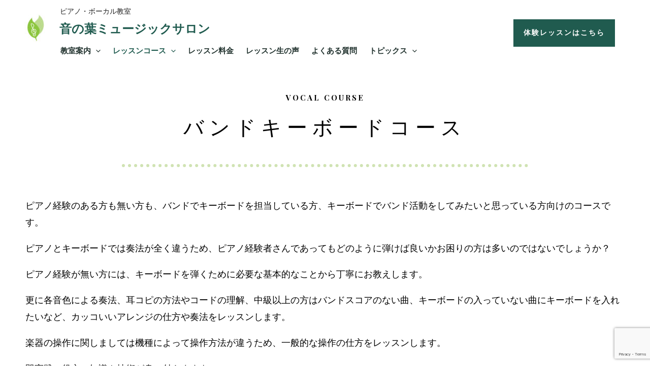

--- FILE ---
content_type: text/html; charset=utf-8
request_url: https://www.google.com/recaptcha/api2/anchor?ar=1&k=6Lffr1QmAAAAAN1ifpfVX7DFW77LYhA_mN66LAQH&co=aHR0cHM6Ly9vdG9ub2hhLW11c2ljc2Fsb24uY29tOjQ0Mw..&hl=en&v=N67nZn4AqZkNcbeMu4prBgzg&size=invisible&anchor-ms=20000&execute-ms=30000&cb=fj1q8fhrpyu0
body_size: 48968
content:
<!DOCTYPE HTML><html dir="ltr" lang="en"><head><meta http-equiv="Content-Type" content="text/html; charset=UTF-8">
<meta http-equiv="X-UA-Compatible" content="IE=edge">
<title>reCAPTCHA</title>
<style type="text/css">
/* cyrillic-ext */
@font-face {
  font-family: 'Roboto';
  font-style: normal;
  font-weight: 400;
  font-stretch: 100%;
  src: url(//fonts.gstatic.com/s/roboto/v48/KFO7CnqEu92Fr1ME7kSn66aGLdTylUAMa3GUBHMdazTgWw.woff2) format('woff2');
  unicode-range: U+0460-052F, U+1C80-1C8A, U+20B4, U+2DE0-2DFF, U+A640-A69F, U+FE2E-FE2F;
}
/* cyrillic */
@font-face {
  font-family: 'Roboto';
  font-style: normal;
  font-weight: 400;
  font-stretch: 100%;
  src: url(//fonts.gstatic.com/s/roboto/v48/KFO7CnqEu92Fr1ME7kSn66aGLdTylUAMa3iUBHMdazTgWw.woff2) format('woff2');
  unicode-range: U+0301, U+0400-045F, U+0490-0491, U+04B0-04B1, U+2116;
}
/* greek-ext */
@font-face {
  font-family: 'Roboto';
  font-style: normal;
  font-weight: 400;
  font-stretch: 100%;
  src: url(//fonts.gstatic.com/s/roboto/v48/KFO7CnqEu92Fr1ME7kSn66aGLdTylUAMa3CUBHMdazTgWw.woff2) format('woff2');
  unicode-range: U+1F00-1FFF;
}
/* greek */
@font-face {
  font-family: 'Roboto';
  font-style: normal;
  font-weight: 400;
  font-stretch: 100%;
  src: url(//fonts.gstatic.com/s/roboto/v48/KFO7CnqEu92Fr1ME7kSn66aGLdTylUAMa3-UBHMdazTgWw.woff2) format('woff2');
  unicode-range: U+0370-0377, U+037A-037F, U+0384-038A, U+038C, U+038E-03A1, U+03A3-03FF;
}
/* math */
@font-face {
  font-family: 'Roboto';
  font-style: normal;
  font-weight: 400;
  font-stretch: 100%;
  src: url(//fonts.gstatic.com/s/roboto/v48/KFO7CnqEu92Fr1ME7kSn66aGLdTylUAMawCUBHMdazTgWw.woff2) format('woff2');
  unicode-range: U+0302-0303, U+0305, U+0307-0308, U+0310, U+0312, U+0315, U+031A, U+0326-0327, U+032C, U+032F-0330, U+0332-0333, U+0338, U+033A, U+0346, U+034D, U+0391-03A1, U+03A3-03A9, U+03B1-03C9, U+03D1, U+03D5-03D6, U+03F0-03F1, U+03F4-03F5, U+2016-2017, U+2034-2038, U+203C, U+2040, U+2043, U+2047, U+2050, U+2057, U+205F, U+2070-2071, U+2074-208E, U+2090-209C, U+20D0-20DC, U+20E1, U+20E5-20EF, U+2100-2112, U+2114-2115, U+2117-2121, U+2123-214F, U+2190, U+2192, U+2194-21AE, U+21B0-21E5, U+21F1-21F2, U+21F4-2211, U+2213-2214, U+2216-22FF, U+2308-230B, U+2310, U+2319, U+231C-2321, U+2336-237A, U+237C, U+2395, U+239B-23B7, U+23D0, U+23DC-23E1, U+2474-2475, U+25AF, U+25B3, U+25B7, U+25BD, U+25C1, U+25CA, U+25CC, U+25FB, U+266D-266F, U+27C0-27FF, U+2900-2AFF, U+2B0E-2B11, U+2B30-2B4C, U+2BFE, U+3030, U+FF5B, U+FF5D, U+1D400-1D7FF, U+1EE00-1EEFF;
}
/* symbols */
@font-face {
  font-family: 'Roboto';
  font-style: normal;
  font-weight: 400;
  font-stretch: 100%;
  src: url(//fonts.gstatic.com/s/roboto/v48/KFO7CnqEu92Fr1ME7kSn66aGLdTylUAMaxKUBHMdazTgWw.woff2) format('woff2');
  unicode-range: U+0001-000C, U+000E-001F, U+007F-009F, U+20DD-20E0, U+20E2-20E4, U+2150-218F, U+2190, U+2192, U+2194-2199, U+21AF, U+21E6-21F0, U+21F3, U+2218-2219, U+2299, U+22C4-22C6, U+2300-243F, U+2440-244A, U+2460-24FF, U+25A0-27BF, U+2800-28FF, U+2921-2922, U+2981, U+29BF, U+29EB, U+2B00-2BFF, U+4DC0-4DFF, U+FFF9-FFFB, U+10140-1018E, U+10190-1019C, U+101A0, U+101D0-101FD, U+102E0-102FB, U+10E60-10E7E, U+1D2C0-1D2D3, U+1D2E0-1D37F, U+1F000-1F0FF, U+1F100-1F1AD, U+1F1E6-1F1FF, U+1F30D-1F30F, U+1F315, U+1F31C, U+1F31E, U+1F320-1F32C, U+1F336, U+1F378, U+1F37D, U+1F382, U+1F393-1F39F, U+1F3A7-1F3A8, U+1F3AC-1F3AF, U+1F3C2, U+1F3C4-1F3C6, U+1F3CA-1F3CE, U+1F3D4-1F3E0, U+1F3ED, U+1F3F1-1F3F3, U+1F3F5-1F3F7, U+1F408, U+1F415, U+1F41F, U+1F426, U+1F43F, U+1F441-1F442, U+1F444, U+1F446-1F449, U+1F44C-1F44E, U+1F453, U+1F46A, U+1F47D, U+1F4A3, U+1F4B0, U+1F4B3, U+1F4B9, U+1F4BB, U+1F4BF, U+1F4C8-1F4CB, U+1F4D6, U+1F4DA, U+1F4DF, U+1F4E3-1F4E6, U+1F4EA-1F4ED, U+1F4F7, U+1F4F9-1F4FB, U+1F4FD-1F4FE, U+1F503, U+1F507-1F50B, U+1F50D, U+1F512-1F513, U+1F53E-1F54A, U+1F54F-1F5FA, U+1F610, U+1F650-1F67F, U+1F687, U+1F68D, U+1F691, U+1F694, U+1F698, U+1F6AD, U+1F6B2, U+1F6B9-1F6BA, U+1F6BC, U+1F6C6-1F6CF, U+1F6D3-1F6D7, U+1F6E0-1F6EA, U+1F6F0-1F6F3, U+1F6F7-1F6FC, U+1F700-1F7FF, U+1F800-1F80B, U+1F810-1F847, U+1F850-1F859, U+1F860-1F887, U+1F890-1F8AD, U+1F8B0-1F8BB, U+1F8C0-1F8C1, U+1F900-1F90B, U+1F93B, U+1F946, U+1F984, U+1F996, U+1F9E9, U+1FA00-1FA6F, U+1FA70-1FA7C, U+1FA80-1FA89, U+1FA8F-1FAC6, U+1FACE-1FADC, U+1FADF-1FAE9, U+1FAF0-1FAF8, U+1FB00-1FBFF;
}
/* vietnamese */
@font-face {
  font-family: 'Roboto';
  font-style: normal;
  font-weight: 400;
  font-stretch: 100%;
  src: url(//fonts.gstatic.com/s/roboto/v48/KFO7CnqEu92Fr1ME7kSn66aGLdTylUAMa3OUBHMdazTgWw.woff2) format('woff2');
  unicode-range: U+0102-0103, U+0110-0111, U+0128-0129, U+0168-0169, U+01A0-01A1, U+01AF-01B0, U+0300-0301, U+0303-0304, U+0308-0309, U+0323, U+0329, U+1EA0-1EF9, U+20AB;
}
/* latin-ext */
@font-face {
  font-family: 'Roboto';
  font-style: normal;
  font-weight: 400;
  font-stretch: 100%;
  src: url(//fonts.gstatic.com/s/roboto/v48/KFO7CnqEu92Fr1ME7kSn66aGLdTylUAMa3KUBHMdazTgWw.woff2) format('woff2');
  unicode-range: U+0100-02BA, U+02BD-02C5, U+02C7-02CC, U+02CE-02D7, U+02DD-02FF, U+0304, U+0308, U+0329, U+1D00-1DBF, U+1E00-1E9F, U+1EF2-1EFF, U+2020, U+20A0-20AB, U+20AD-20C0, U+2113, U+2C60-2C7F, U+A720-A7FF;
}
/* latin */
@font-face {
  font-family: 'Roboto';
  font-style: normal;
  font-weight: 400;
  font-stretch: 100%;
  src: url(//fonts.gstatic.com/s/roboto/v48/KFO7CnqEu92Fr1ME7kSn66aGLdTylUAMa3yUBHMdazQ.woff2) format('woff2');
  unicode-range: U+0000-00FF, U+0131, U+0152-0153, U+02BB-02BC, U+02C6, U+02DA, U+02DC, U+0304, U+0308, U+0329, U+2000-206F, U+20AC, U+2122, U+2191, U+2193, U+2212, U+2215, U+FEFF, U+FFFD;
}
/* cyrillic-ext */
@font-face {
  font-family: 'Roboto';
  font-style: normal;
  font-weight: 500;
  font-stretch: 100%;
  src: url(//fonts.gstatic.com/s/roboto/v48/KFO7CnqEu92Fr1ME7kSn66aGLdTylUAMa3GUBHMdazTgWw.woff2) format('woff2');
  unicode-range: U+0460-052F, U+1C80-1C8A, U+20B4, U+2DE0-2DFF, U+A640-A69F, U+FE2E-FE2F;
}
/* cyrillic */
@font-face {
  font-family: 'Roboto';
  font-style: normal;
  font-weight: 500;
  font-stretch: 100%;
  src: url(//fonts.gstatic.com/s/roboto/v48/KFO7CnqEu92Fr1ME7kSn66aGLdTylUAMa3iUBHMdazTgWw.woff2) format('woff2');
  unicode-range: U+0301, U+0400-045F, U+0490-0491, U+04B0-04B1, U+2116;
}
/* greek-ext */
@font-face {
  font-family: 'Roboto';
  font-style: normal;
  font-weight: 500;
  font-stretch: 100%;
  src: url(//fonts.gstatic.com/s/roboto/v48/KFO7CnqEu92Fr1ME7kSn66aGLdTylUAMa3CUBHMdazTgWw.woff2) format('woff2');
  unicode-range: U+1F00-1FFF;
}
/* greek */
@font-face {
  font-family: 'Roboto';
  font-style: normal;
  font-weight: 500;
  font-stretch: 100%;
  src: url(//fonts.gstatic.com/s/roboto/v48/KFO7CnqEu92Fr1ME7kSn66aGLdTylUAMa3-UBHMdazTgWw.woff2) format('woff2');
  unicode-range: U+0370-0377, U+037A-037F, U+0384-038A, U+038C, U+038E-03A1, U+03A3-03FF;
}
/* math */
@font-face {
  font-family: 'Roboto';
  font-style: normal;
  font-weight: 500;
  font-stretch: 100%;
  src: url(//fonts.gstatic.com/s/roboto/v48/KFO7CnqEu92Fr1ME7kSn66aGLdTylUAMawCUBHMdazTgWw.woff2) format('woff2');
  unicode-range: U+0302-0303, U+0305, U+0307-0308, U+0310, U+0312, U+0315, U+031A, U+0326-0327, U+032C, U+032F-0330, U+0332-0333, U+0338, U+033A, U+0346, U+034D, U+0391-03A1, U+03A3-03A9, U+03B1-03C9, U+03D1, U+03D5-03D6, U+03F0-03F1, U+03F4-03F5, U+2016-2017, U+2034-2038, U+203C, U+2040, U+2043, U+2047, U+2050, U+2057, U+205F, U+2070-2071, U+2074-208E, U+2090-209C, U+20D0-20DC, U+20E1, U+20E5-20EF, U+2100-2112, U+2114-2115, U+2117-2121, U+2123-214F, U+2190, U+2192, U+2194-21AE, U+21B0-21E5, U+21F1-21F2, U+21F4-2211, U+2213-2214, U+2216-22FF, U+2308-230B, U+2310, U+2319, U+231C-2321, U+2336-237A, U+237C, U+2395, U+239B-23B7, U+23D0, U+23DC-23E1, U+2474-2475, U+25AF, U+25B3, U+25B7, U+25BD, U+25C1, U+25CA, U+25CC, U+25FB, U+266D-266F, U+27C0-27FF, U+2900-2AFF, U+2B0E-2B11, U+2B30-2B4C, U+2BFE, U+3030, U+FF5B, U+FF5D, U+1D400-1D7FF, U+1EE00-1EEFF;
}
/* symbols */
@font-face {
  font-family: 'Roboto';
  font-style: normal;
  font-weight: 500;
  font-stretch: 100%;
  src: url(//fonts.gstatic.com/s/roboto/v48/KFO7CnqEu92Fr1ME7kSn66aGLdTylUAMaxKUBHMdazTgWw.woff2) format('woff2');
  unicode-range: U+0001-000C, U+000E-001F, U+007F-009F, U+20DD-20E0, U+20E2-20E4, U+2150-218F, U+2190, U+2192, U+2194-2199, U+21AF, U+21E6-21F0, U+21F3, U+2218-2219, U+2299, U+22C4-22C6, U+2300-243F, U+2440-244A, U+2460-24FF, U+25A0-27BF, U+2800-28FF, U+2921-2922, U+2981, U+29BF, U+29EB, U+2B00-2BFF, U+4DC0-4DFF, U+FFF9-FFFB, U+10140-1018E, U+10190-1019C, U+101A0, U+101D0-101FD, U+102E0-102FB, U+10E60-10E7E, U+1D2C0-1D2D3, U+1D2E0-1D37F, U+1F000-1F0FF, U+1F100-1F1AD, U+1F1E6-1F1FF, U+1F30D-1F30F, U+1F315, U+1F31C, U+1F31E, U+1F320-1F32C, U+1F336, U+1F378, U+1F37D, U+1F382, U+1F393-1F39F, U+1F3A7-1F3A8, U+1F3AC-1F3AF, U+1F3C2, U+1F3C4-1F3C6, U+1F3CA-1F3CE, U+1F3D4-1F3E0, U+1F3ED, U+1F3F1-1F3F3, U+1F3F5-1F3F7, U+1F408, U+1F415, U+1F41F, U+1F426, U+1F43F, U+1F441-1F442, U+1F444, U+1F446-1F449, U+1F44C-1F44E, U+1F453, U+1F46A, U+1F47D, U+1F4A3, U+1F4B0, U+1F4B3, U+1F4B9, U+1F4BB, U+1F4BF, U+1F4C8-1F4CB, U+1F4D6, U+1F4DA, U+1F4DF, U+1F4E3-1F4E6, U+1F4EA-1F4ED, U+1F4F7, U+1F4F9-1F4FB, U+1F4FD-1F4FE, U+1F503, U+1F507-1F50B, U+1F50D, U+1F512-1F513, U+1F53E-1F54A, U+1F54F-1F5FA, U+1F610, U+1F650-1F67F, U+1F687, U+1F68D, U+1F691, U+1F694, U+1F698, U+1F6AD, U+1F6B2, U+1F6B9-1F6BA, U+1F6BC, U+1F6C6-1F6CF, U+1F6D3-1F6D7, U+1F6E0-1F6EA, U+1F6F0-1F6F3, U+1F6F7-1F6FC, U+1F700-1F7FF, U+1F800-1F80B, U+1F810-1F847, U+1F850-1F859, U+1F860-1F887, U+1F890-1F8AD, U+1F8B0-1F8BB, U+1F8C0-1F8C1, U+1F900-1F90B, U+1F93B, U+1F946, U+1F984, U+1F996, U+1F9E9, U+1FA00-1FA6F, U+1FA70-1FA7C, U+1FA80-1FA89, U+1FA8F-1FAC6, U+1FACE-1FADC, U+1FADF-1FAE9, U+1FAF0-1FAF8, U+1FB00-1FBFF;
}
/* vietnamese */
@font-face {
  font-family: 'Roboto';
  font-style: normal;
  font-weight: 500;
  font-stretch: 100%;
  src: url(//fonts.gstatic.com/s/roboto/v48/KFO7CnqEu92Fr1ME7kSn66aGLdTylUAMa3OUBHMdazTgWw.woff2) format('woff2');
  unicode-range: U+0102-0103, U+0110-0111, U+0128-0129, U+0168-0169, U+01A0-01A1, U+01AF-01B0, U+0300-0301, U+0303-0304, U+0308-0309, U+0323, U+0329, U+1EA0-1EF9, U+20AB;
}
/* latin-ext */
@font-face {
  font-family: 'Roboto';
  font-style: normal;
  font-weight: 500;
  font-stretch: 100%;
  src: url(//fonts.gstatic.com/s/roboto/v48/KFO7CnqEu92Fr1ME7kSn66aGLdTylUAMa3KUBHMdazTgWw.woff2) format('woff2');
  unicode-range: U+0100-02BA, U+02BD-02C5, U+02C7-02CC, U+02CE-02D7, U+02DD-02FF, U+0304, U+0308, U+0329, U+1D00-1DBF, U+1E00-1E9F, U+1EF2-1EFF, U+2020, U+20A0-20AB, U+20AD-20C0, U+2113, U+2C60-2C7F, U+A720-A7FF;
}
/* latin */
@font-face {
  font-family: 'Roboto';
  font-style: normal;
  font-weight: 500;
  font-stretch: 100%;
  src: url(//fonts.gstatic.com/s/roboto/v48/KFO7CnqEu92Fr1ME7kSn66aGLdTylUAMa3yUBHMdazQ.woff2) format('woff2');
  unicode-range: U+0000-00FF, U+0131, U+0152-0153, U+02BB-02BC, U+02C6, U+02DA, U+02DC, U+0304, U+0308, U+0329, U+2000-206F, U+20AC, U+2122, U+2191, U+2193, U+2212, U+2215, U+FEFF, U+FFFD;
}
/* cyrillic-ext */
@font-face {
  font-family: 'Roboto';
  font-style: normal;
  font-weight: 900;
  font-stretch: 100%;
  src: url(//fonts.gstatic.com/s/roboto/v48/KFO7CnqEu92Fr1ME7kSn66aGLdTylUAMa3GUBHMdazTgWw.woff2) format('woff2');
  unicode-range: U+0460-052F, U+1C80-1C8A, U+20B4, U+2DE0-2DFF, U+A640-A69F, U+FE2E-FE2F;
}
/* cyrillic */
@font-face {
  font-family: 'Roboto';
  font-style: normal;
  font-weight: 900;
  font-stretch: 100%;
  src: url(//fonts.gstatic.com/s/roboto/v48/KFO7CnqEu92Fr1ME7kSn66aGLdTylUAMa3iUBHMdazTgWw.woff2) format('woff2');
  unicode-range: U+0301, U+0400-045F, U+0490-0491, U+04B0-04B1, U+2116;
}
/* greek-ext */
@font-face {
  font-family: 'Roboto';
  font-style: normal;
  font-weight: 900;
  font-stretch: 100%;
  src: url(//fonts.gstatic.com/s/roboto/v48/KFO7CnqEu92Fr1ME7kSn66aGLdTylUAMa3CUBHMdazTgWw.woff2) format('woff2');
  unicode-range: U+1F00-1FFF;
}
/* greek */
@font-face {
  font-family: 'Roboto';
  font-style: normal;
  font-weight: 900;
  font-stretch: 100%;
  src: url(//fonts.gstatic.com/s/roboto/v48/KFO7CnqEu92Fr1ME7kSn66aGLdTylUAMa3-UBHMdazTgWw.woff2) format('woff2');
  unicode-range: U+0370-0377, U+037A-037F, U+0384-038A, U+038C, U+038E-03A1, U+03A3-03FF;
}
/* math */
@font-face {
  font-family: 'Roboto';
  font-style: normal;
  font-weight: 900;
  font-stretch: 100%;
  src: url(//fonts.gstatic.com/s/roboto/v48/KFO7CnqEu92Fr1ME7kSn66aGLdTylUAMawCUBHMdazTgWw.woff2) format('woff2');
  unicode-range: U+0302-0303, U+0305, U+0307-0308, U+0310, U+0312, U+0315, U+031A, U+0326-0327, U+032C, U+032F-0330, U+0332-0333, U+0338, U+033A, U+0346, U+034D, U+0391-03A1, U+03A3-03A9, U+03B1-03C9, U+03D1, U+03D5-03D6, U+03F0-03F1, U+03F4-03F5, U+2016-2017, U+2034-2038, U+203C, U+2040, U+2043, U+2047, U+2050, U+2057, U+205F, U+2070-2071, U+2074-208E, U+2090-209C, U+20D0-20DC, U+20E1, U+20E5-20EF, U+2100-2112, U+2114-2115, U+2117-2121, U+2123-214F, U+2190, U+2192, U+2194-21AE, U+21B0-21E5, U+21F1-21F2, U+21F4-2211, U+2213-2214, U+2216-22FF, U+2308-230B, U+2310, U+2319, U+231C-2321, U+2336-237A, U+237C, U+2395, U+239B-23B7, U+23D0, U+23DC-23E1, U+2474-2475, U+25AF, U+25B3, U+25B7, U+25BD, U+25C1, U+25CA, U+25CC, U+25FB, U+266D-266F, U+27C0-27FF, U+2900-2AFF, U+2B0E-2B11, U+2B30-2B4C, U+2BFE, U+3030, U+FF5B, U+FF5D, U+1D400-1D7FF, U+1EE00-1EEFF;
}
/* symbols */
@font-face {
  font-family: 'Roboto';
  font-style: normal;
  font-weight: 900;
  font-stretch: 100%;
  src: url(//fonts.gstatic.com/s/roboto/v48/KFO7CnqEu92Fr1ME7kSn66aGLdTylUAMaxKUBHMdazTgWw.woff2) format('woff2');
  unicode-range: U+0001-000C, U+000E-001F, U+007F-009F, U+20DD-20E0, U+20E2-20E4, U+2150-218F, U+2190, U+2192, U+2194-2199, U+21AF, U+21E6-21F0, U+21F3, U+2218-2219, U+2299, U+22C4-22C6, U+2300-243F, U+2440-244A, U+2460-24FF, U+25A0-27BF, U+2800-28FF, U+2921-2922, U+2981, U+29BF, U+29EB, U+2B00-2BFF, U+4DC0-4DFF, U+FFF9-FFFB, U+10140-1018E, U+10190-1019C, U+101A0, U+101D0-101FD, U+102E0-102FB, U+10E60-10E7E, U+1D2C0-1D2D3, U+1D2E0-1D37F, U+1F000-1F0FF, U+1F100-1F1AD, U+1F1E6-1F1FF, U+1F30D-1F30F, U+1F315, U+1F31C, U+1F31E, U+1F320-1F32C, U+1F336, U+1F378, U+1F37D, U+1F382, U+1F393-1F39F, U+1F3A7-1F3A8, U+1F3AC-1F3AF, U+1F3C2, U+1F3C4-1F3C6, U+1F3CA-1F3CE, U+1F3D4-1F3E0, U+1F3ED, U+1F3F1-1F3F3, U+1F3F5-1F3F7, U+1F408, U+1F415, U+1F41F, U+1F426, U+1F43F, U+1F441-1F442, U+1F444, U+1F446-1F449, U+1F44C-1F44E, U+1F453, U+1F46A, U+1F47D, U+1F4A3, U+1F4B0, U+1F4B3, U+1F4B9, U+1F4BB, U+1F4BF, U+1F4C8-1F4CB, U+1F4D6, U+1F4DA, U+1F4DF, U+1F4E3-1F4E6, U+1F4EA-1F4ED, U+1F4F7, U+1F4F9-1F4FB, U+1F4FD-1F4FE, U+1F503, U+1F507-1F50B, U+1F50D, U+1F512-1F513, U+1F53E-1F54A, U+1F54F-1F5FA, U+1F610, U+1F650-1F67F, U+1F687, U+1F68D, U+1F691, U+1F694, U+1F698, U+1F6AD, U+1F6B2, U+1F6B9-1F6BA, U+1F6BC, U+1F6C6-1F6CF, U+1F6D3-1F6D7, U+1F6E0-1F6EA, U+1F6F0-1F6F3, U+1F6F7-1F6FC, U+1F700-1F7FF, U+1F800-1F80B, U+1F810-1F847, U+1F850-1F859, U+1F860-1F887, U+1F890-1F8AD, U+1F8B0-1F8BB, U+1F8C0-1F8C1, U+1F900-1F90B, U+1F93B, U+1F946, U+1F984, U+1F996, U+1F9E9, U+1FA00-1FA6F, U+1FA70-1FA7C, U+1FA80-1FA89, U+1FA8F-1FAC6, U+1FACE-1FADC, U+1FADF-1FAE9, U+1FAF0-1FAF8, U+1FB00-1FBFF;
}
/* vietnamese */
@font-face {
  font-family: 'Roboto';
  font-style: normal;
  font-weight: 900;
  font-stretch: 100%;
  src: url(//fonts.gstatic.com/s/roboto/v48/KFO7CnqEu92Fr1ME7kSn66aGLdTylUAMa3OUBHMdazTgWw.woff2) format('woff2');
  unicode-range: U+0102-0103, U+0110-0111, U+0128-0129, U+0168-0169, U+01A0-01A1, U+01AF-01B0, U+0300-0301, U+0303-0304, U+0308-0309, U+0323, U+0329, U+1EA0-1EF9, U+20AB;
}
/* latin-ext */
@font-face {
  font-family: 'Roboto';
  font-style: normal;
  font-weight: 900;
  font-stretch: 100%;
  src: url(//fonts.gstatic.com/s/roboto/v48/KFO7CnqEu92Fr1ME7kSn66aGLdTylUAMa3KUBHMdazTgWw.woff2) format('woff2');
  unicode-range: U+0100-02BA, U+02BD-02C5, U+02C7-02CC, U+02CE-02D7, U+02DD-02FF, U+0304, U+0308, U+0329, U+1D00-1DBF, U+1E00-1E9F, U+1EF2-1EFF, U+2020, U+20A0-20AB, U+20AD-20C0, U+2113, U+2C60-2C7F, U+A720-A7FF;
}
/* latin */
@font-face {
  font-family: 'Roboto';
  font-style: normal;
  font-weight: 900;
  font-stretch: 100%;
  src: url(//fonts.gstatic.com/s/roboto/v48/KFO7CnqEu92Fr1ME7kSn66aGLdTylUAMa3yUBHMdazQ.woff2) format('woff2');
  unicode-range: U+0000-00FF, U+0131, U+0152-0153, U+02BB-02BC, U+02C6, U+02DA, U+02DC, U+0304, U+0308, U+0329, U+2000-206F, U+20AC, U+2122, U+2191, U+2193, U+2212, U+2215, U+FEFF, U+FFFD;
}

</style>
<link rel="stylesheet" type="text/css" href="https://www.gstatic.com/recaptcha/releases/N67nZn4AqZkNcbeMu4prBgzg/styles__ltr.css">
<script nonce="GI8w8dhYWeGdbj28OhZ8lQ" type="text/javascript">window['__recaptcha_api'] = 'https://www.google.com/recaptcha/api2/';</script>
<script type="text/javascript" src="https://www.gstatic.com/recaptcha/releases/N67nZn4AqZkNcbeMu4prBgzg/recaptcha__en.js" nonce="GI8w8dhYWeGdbj28OhZ8lQ">
      
    </script></head>
<body><div id="rc-anchor-alert" class="rc-anchor-alert"></div>
<input type="hidden" id="recaptcha-token" value="[base64]">
<script type="text/javascript" nonce="GI8w8dhYWeGdbj28OhZ8lQ">
      recaptcha.anchor.Main.init("[\x22ainput\x22,[\x22bgdata\x22,\x22\x22,\[base64]/[base64]/[base64]/bmV3IHJbeF0oY1swXSk6RT09Mj9uZXcgclt4XShjWzBdLGNbMV0pOkU9PTM/bmV3IHJbeF0oY1swXSxjWzFdLGNbMl0pOkU9PTQ/[base64]/[base64]/[base64]/[base64]/[base64]/[base64]/[base64]/[base64]\x22,\[base64]\\u003d\\u003d\x22,\x22c8KFw6IDAmHDkxFQBg7CtUTCtj8pw4/Chw7DhsKtw5TCgjUjZ8K0WGU9bsO2ZcO0wpfDgsO/[base64]/[base64]/CtMOkTFvCsEbCq8KRTSMcwqZpwpdyE8K+RRcfwpvCusOIw4kAMwgsecK0S8KbUsKZagUfw6JIw5xZd8KmcsOnP8ODWMOsw7R7w7/ClsKjw7PCoUwgMsO3w4wQw7vCrMK9wq82wq5LNllqZMOvw70gw6EaWBfDomPDv8OkHirDhcO4worCrTDDuT5KcAQ6HETCpm/CicKhWSVdwr3Dv8KzMgcqBMOeInc0wpBjw6ZhJcOFw77CtAwlwq4gMVPDjAfDj8OTw6kLJ8OPc8O5wpMVbA7DoMKBwozDlcKPw67CnMKxYTLCj8K/BcKlw7QwZldIJxTCgsKxw5DDlsKLwpHDpSt/OG1JSzvCncKLRcOnbsK4w7DDmcOiwrVBfsOMdcKWw6/DlMOVwoDCrA4NMcKFLgsUD8Kbw6sWacKdSMKPw6fCicKgRx53KGbDhMOVZcKWHUktW3PDsMOuGVFtIGspwpNyw4MmL8OOwopjw4/DsSlYanzCusKpw5s/wrU7HhcUw7/[base64]/wq/Cpn5xP3jCicKdB8OwJjc/[base64]/w7ZNH8O/[base64]/DiULDkmJFMQ5nbxp2w6xGNMOlw7B2wonDoUIjNSfCpWACw6cxwrtnw7fDoxfCh2w4w6/CsWA3wqHDnDzDomBHwqt7w5kCw6gbbXPCoMKbW8OnwpbDqMOewoNPw7Z9axUnajZsQ17CrRhBXsOPw6vCpighAgzDky0lZMKaw4jDncK3ScOww6U4w5gMwpvChTpcw5FIBUtzdGMHbMO6IMOJw7Nkwr/[base64]/CjsOOQW5xw7bDhsKLEWLDu8KJw4DChULDoMKjwqQiEsK/w4pBUALDusK7wojDvAfCuRTDscOZBlbCo8OQcWnDisKFw6cDwp3CnhdQwpbCp37DlRXDocO8w5fDpUsow4rDi8KQwo3DnFrCgcKHw4jDqsOsWsOMFhwTN8OlSGRKGGQNw7h4w4zDsBXCtWzDuMO+MTzDiz/[base64]/Cl8OFw6g+QcOfw6jDpMOUw4dyOcO2dsOHBQbCpWXCrsKfwqFZYMO8CMKdw4wCAMKAw7zCqlcXw6HDkgHDqS4wLwtzwr0AYsK8w5/DonnDlsKgwpHCiAkMH8OrQsK/[base64]/w7XDmXNqwoxVXjwFTwbDgzbCrFLCicO7wq4+w5fDucOcwqZABUgrVcOlw4LCqyjDsEPCnMOaIsKkwozCh2LDv8KZAsKNw542PgFgX8Ohw7NeARTDr8OuKsKkw4XDoEYYcAvCsDEHwphkw4vCsAPCuQVEwpfDr8OhwpUBwprCtTURCsOQKB8BwphRJ8KURiLCpsKwai/Du31iw4p9SsK/ecK2w51hK8KIfhbCmnF9wr1UwrhwT3tVcMOnMsKHwo9PJ8K3ZcK4O34BwqLCj0DDs8Kyw41+PEdcSS8lwr3Dm8OIw5TDh8OaXGLComc0K8OMwpM+cMOcwrLDuxcrwqXCicKNBjsMwoAwbsOeJcK1wphwMGzDu0JybMOoJDHCg8KJIMKIRVfDtHLDssOyW1QMw4J/wrPCj23CqBDCkD7CtcObwo7CjsK8G8OCw5VqB8Oyw4A3wrBzZcODOgPCtl0Bwq7DosK+w63DiUPCoUzCixthL8O0IsKGJhLDqcOpw4tuwrIqQ23CtSjCmsO1w6rCqsK/w7vDusKnw6jDnG3CjjcRCQzChyl1w6fClcO0BFk1Tz9bw5nDq8OPw7NoHsOtT8OuVEM7wozDr8OUw5zCtcK4W2nCo8O1w6BPw57DtToRA8KDw4VVBxnDlsOqOMOXB33Cik4sTBNqZMOHa8KAw6YkCcONwprClwQ8w5/ChsOHwqPCgcOfw67DqMK4M8KTAsOyw5wpAsKtw4lZQMOkw4vCq8KLJ8OpwqwfP8KWwr59wpbCpMKQEMOELG/[base64]/DtcKBeXPDusK0AMKBw6PCmi5rKijCiMOvT2bCgE1kw7nDncK2DWPDmsOfw5wewrRbP8KFLcKPVzHCn27CrBMMwp98OnDCrsK5w4LCgsOxw5zCpcOAwoUFwpV5wqbCmsKGwp/[base64]/DlCHDnx4yM1bCrH0QKmvDih/DjWrDohzCgcKtw4dPwoXCqsOWwrBxw74PVik7wpA6ScOxSMOeZMKawpMkwrYKw7rCi0zDscKuc8O9w5XCkcOVwrpsfW/[base64]/wrxDwoXCiSzDv3PDpGBpwqHCjk/DpUhRwpMJwr3ClAzDksK5w6Y2M1QXF8K0w4jCqMOuw5XDk8Kcwr3Ckn5hWsOsw710w6vDpMOpChRlw77Dkk4cOMOqw5rCu8KbPcOBwr5ud8OLD8KBUkVlw60XBMO4w7rDsBLCpMOKcj0Ma2Ecw7HChAlEwq/Dvz4IZMK8wqFUFMOOw4jDpg/DjsOTwonCrVUjBg/Dq8KiGXTDp01TCxfDg8Oywo3DrsOnwo/[base64]/CgH7CrsKtUWjDsMOQwpc2PibCgsKqP8O2AsKAwqfCoMKgew7Cr0jCm8Ksw5Ykwow0w75SRWgECTJ0wr/CshDDswt+SBlNw4oIUg4iQcOHElVsw4MJPiAmwqgPU8K1cMKfYhXDs3rDiMKjw6DDrRbCv8KzYCRzPTrCiMK9w4/CscKVS8KXMMKOw4/[base64]/Cs2UXJsKHw6A9VMKYwoYWE8Ojw43ChxFmw6U1wpHDiS9daMKWwpLDtMOeD8KKwoDDssKCTsO1w5TCtyVdf0VSUjTCi8Odw65DEMO4DgF6w5bDsELDkzfDo1VYX8KIw44rc8Kwwqsrw6bCtcODK1TCu8O+emTCoU/CrMOAC8Ojw5/Ci1hKwrHCgsO3w7fDn8K3wr7CgmY9GcO4MVhtw5XCscK4wrnCsMOlwoTDrcK6wpwsw4dkEcKyw6HCuisFXnQhw6snfcKywoTCi8KJw5pzwqHCqcOsacOMwoTCj8KDSXTDqsKLwqAaw74Sw5NWVEYYwo9DP2wOBMKua2/DhB49G1gpw5jChcOvSsOmfsO0wr1bw6pIw4HDpMKywrvClsOTGjDDtQnDuyt3JDfCpMK6w6gbUA8Jw6PCmG8CwovDksKXP8O7wrMUwo59wplRwpFcwpTDklDCjw3DjgnDqCHCsAxSJMONE8K9e2bDqj/DshksB8K+wrXCg8KqwqMKN8OFAcKew6DCsMKnCVDCsMOlwrU3wrd8w73Dr8OwMkTDlMKWN8OawpHCg8KpwptXwpkSPHbDrsK0KwvCgA/CtWANQH5OVsOIw7DCik9OOErDp8K5AcOMDcO5GCQpZkQyPgTCjmnDkcKRw5HCgsKxwohmw7XDkQDCph7CphjCrMOOw4HCicO9wqMSwpwuOhlCSE13w7zDr1vDoQbCjT/CsMKhFwxFbHRHwosHwqt+dMKsw4N/MGLCqsOiw6vClsKhR8OjRcK8wrfCi8K0wpPDoiHCs8Ouwo3DnMKoOzU+wpDChsKuwqfDui87w7HDu8K7woPCqwEmwr4+PsKGDGHCvsKFw7caacOdHVnDuWFSHmdoTsKGw7BHK0nDr0LCngBEYExobR/DnsOywqDCjnDClAEkcxtFwpp/M2IZw7DCrsKDwqcbw4ZFwq/CjsKjwqwmw4svwo3DjhDClDXCgcKDwonCuj/Ck1TDhcOVwoQdwopGwoVSaMOnwo/[base64]/DlMKhwolTw67CgGE1RcKzw5h1fT/[base64]/DmhorHEoHIkbCnSzDnsONwqx4wp3CrsOFHMKRw5wPwo3DnUXDgF7DlxY2H3tiW8KjPHRUw7fCqglob8O6w49AHE7CrFcSw5Mww5Q0JgrCqRcUw7DDsMOEwrR5GcKtw6sqfmDCkhACfgMHw7HDscKLDmxvwo/DpsOow4bDucK8L8OWwrnDk8Otwo51w6jCh8Ktw4w4wojDqMO0w7XDh0FPw43DqT/[base64]/RWAiYTDDtMOQMWPCkwTCqsK0RMO8QUUXwo5OWMKowqHCuwo9KsOgJsO0bEHCgcO6wrxbw6LDrFjDjMKMwokjVCVEw5XDgsK+w7pcwop1ZcOMWzcywovDmcKPYVnDvB/DpCVdcsKQw71GIMK/VnAswo7Dmz54YsKNe8O+wrTDmMOOTcKQwq/Dg0nCpsO2LW4dQRQ7VDDDjjzDrMKfAcK0HMO7YH3DqG4KYgw3NsOCw7dyw5zDgAlLJGR+M8O/wrBAEHdEEidyw68LwqoTAidqIsKpwphbwplrHEgmGkV8JxvCr8OwPnEVwpLCnsKEAcK7IwbDrwTCpxQ7RSzDjcKMQMK5TsOHwq/DsW7Dkgpew7PDrw3CncKVwrR+ccO8w61Qwoluwr7DssOHw4zDjMKcMcKzbhMlNcOSEn4NOsKKw6LDjG/CncOrwrrDjcOyCDLDqzVyfcK8AQXCtsK4DcOtRSDCicOOU8OwP8KowoXCpj07w5QSwovDtMKgw49AeizCgcOUw64bSA92w5szIMOxPRfDqMOKT194w4DCgUlWGsKcZ2PDg8OHwpbCkQnCixfCnsK5wq/[base64]/CqsKEw4vCuFQIwpTCgcOTfgTCv8OIwo9Dw7DCoWhUwpFJw48aw6hjwozCncO2TsO7wqQnwphAOcK3AcOYXjTCh2HDpcOBcsK9aMKuwpFRw6heFcO8w5s8wpRVw7cQA8Kfw7rCjsO8XXUcw78Iw7/[base64]/[base64]/CmUnDvcKGwqbDqcO0w48ncSPCg03Cnl1dwot+QcK/JcKjKWPDs8KXwqwKwqJiX0bCi2/DvsKHFS1AJy4fLl3CpsKJwqsnw7TCtMOOwoQqAXwrLkcKZsKhDcOGw4tWdMKOw5QVwqtIwrrDsQXDoDbDlsKjRkAPw4bCrAlNw53Dn8KVw40Qw6oAIMKvwqwZLcKZw7g4worDicOWTcOOw4rDm8OoGcK2JsKef8OhHxLCsi/DuDRIw7zCujtTIWXCpsOtLcO1w4M8wps2TcOLwqrDn8KDYTDChyh0w7PDtC/DpVoxwol3w7jClUovbQAww77Dql9pwrLDtcK7wpgiwpYVw5LCv8KpdAITJyTDpih5dsOXKMO8RkjCvMO6WXJWw5zDmcOpw5vCt1XDucKrZHATwoVRwrLCqBHDscKhw63DpMOsw6XDk8KTw6wxcMK2PCVSwpE/C1oxw7w6wqzChMOvw7FjJcKdXMO/PsK/PUjCgUnDvhEFw7nCrMOxQjUiUELDpisyA17CisKgY1PDrGPDsWzCtlIhw7tuWh3CvsOFZcKNw7PCmsK2w6fCp288CsKCHyfDgsK4w7fCiBnCihjCjsO/ZMOCQMKQw7dYwr3CnAl7BFBew6chwrBSIHVQXVZ1w642w7wWw73DsV9MJ3fCnsK1w4Nzw5Y5w4zCiMK1wqHDqsK9UMKVWD9uw51gwp5jw7QYw59awrbDg2bDoU7Cs8OZwrdsEGMjwpfCi8KkYcO8ZnE/wpJCMRlXaMOCYEVDRsOQK8O9w4DDjMKrYWPCk8KVZgxBYkFVw67CmxfDjFTCv20lccOyRyjCjx9kQ8K/ScO+HsO1wr3Dv8KdMXYGw6XCisOpw4QDXRdIXW7CrhFqw6LCpMKvAmHChF1tFjLDlWzDmcOHHSRiK3jDl11uw5wIwpzDlMOPwpLCpGPDmcOEU8Ocw6LCrUcpwpfCkWXDrHs2SgrDkglqwo1GEMOswr8hw7dgwroJw5k7w7xqTcKmw646w63Dph0TAinCmcK+f8O/Z8Onw78XJ8OffS/CvXkRwrTDlBfDt0Inwosyw6NPIDguSSTDrijDmMO4AMObUTvDusKCw61LLjpKw5/Cm8KSfQTDhB5zw6jDocOFwozCiMKwGsKVX2IjTBtYwpEiwqdQw41rwq7Cj2fCuXnDkwZvw6/Dg1cAw6Z8aU5/w73CiTzDlMKhEDxxBlPDk0fDrsKpcHbCkcO4w75EFkEZw7YBCMKwLMOrw5Blw4J8F8OsScKvw4oCwqPCghTCt8KswrR3a8KXw4ZDPmjCo3FlJ8OzS8OSNcOfRcOvRGjDqHrDtFTDjWXDszHDh8K2w4dMwr8JwpfChsKaw4LCp39+w6kLIMKNwo/[base64]/DtT1DwqQwYUAySAUww5Mnw6jDsT1IesObaifCkn7CimbCtMK/a8Ovw4xndwYewoIpU3MBaMOzCEgVwoPCtgxFwo8wecKBbnAMF8OdwqbDvMKbwoLDkcOwe8OWwo0lRMKVw4vDvsOcwprDg1w5eRjDomkPwoTCnU/[base64]/ChcOfa1XCnsKbwoHCiRPDhyHCu8OuXjskRcKcw4hFw5fCsWvDnsOEUMKBUQfDmkbDg8KmH8O9EBMXw7kuccOFwrwqJ8OeVxcPwovDisOPwpAZwo4CbnzDjl8/woDDnMKnw7PDoMKpwpB1JhHCjMKcAXIDwr3DpMK4OWwlM8OKw4rCmRfDgcODfEQFwrPDuMKBCsOwUWTCkcOGw63DsMK7w7DDg0JMw6BQcj9/w6FveWc1OX3Dp8OnDzrCtm/Cq0LDicOZLFLCmsKqMA3Dh2nCiWwFKsONw7fCnVbDl2gvJ2zDpkrDj8KiwphkHVgZMcO/AcKTw5LCoMKNORzCmBzDssOEDMOzwrXDusKiZ0nDt3zDjgFzw73CqMO8B8KvZjV8TW/CscK4PMOfKsKDUEbCrMKWGMK8RD/Cq3/DqcOiQMOkwqhyw5HCisOQw6nDtTcUJyvDnlI1w7fClsO/[base64]/DicOgw7HCjhvDncKmwo/DosOCN8O8QU0Ww7/CmTV8TsKLwo3Dp8Kxw7HDqMKlScKow5PDtsKAE8O5wpTDpMK/wpvDj0oKCWcaw5jClDHCuVYJw5guGzdhwqkpdMOzwpAswqnDrsKTJsKAMWdGQ1vChcOWaysBWsKMwog8P8OOw6/DvFgcecKPF8OTw5DDljnDvsOBwo15IcOvw4fDvkhdwqjCtsO0wpNqHQN4ScOQbyzCjkxlwp4Gw7bCnhfChAPDusKXw7sTwpXDknHCicKrw7PCswzDosKTRsOaw4FSX1jDq8KNRz8OwpM3w4vCjsKMw4vDo8O7NsKywrdnTATCnsOGa8KsQcOkVsOsw7zCgQHDk8OGw6/Cs04/PWAHw7NFeAjCi8KtMnZ3O1pGw6tpw4HCksO7DDTCnMO0C0nDpMOdw4bDm1rCqMOrZcKEdsKUwoRMwoR0w5LDtSTCj2vCgMKgw4JIUkdMO8KVwqLDngLDv8KuJBXDhnh0wrLDp8Ofwq4wwoDCtMOBwofDqxXDml4gUG3CrUYmA8KjCMOTw5swacKJDMOPIl85w53Dv8O/Rj/Dl8KXwrIDVmrDn8OAw7FlwocLIsORGcKaLCTCsX9aacKfw4fDgj9WcMONQcO1w4g2H8OIwqI7RUMHwqsgPTzCtsOAw7gYTiDDo1xODy/DoQ4lDcOhwozCvgRlw4XDmcORw6cNDcKXw73DrsOtE8OTw7nDhjDCjzogVsK8wqglw65xH8KDwrcpScK6w77CkHdzFT7Dh3slEkorw6zCpVLDmcOvw4DDqilLB8OQPjDDlQzCiRHDtSrCvSfDq8O4wqvDhSJGw5EmIMOvw6rCu2bDnMKdecOkwrnCpAE5SxHDhcOTwp/CgFA0PQ3Dr8KTcsOjw5FOw57CucK1e0zCoVjDkiXDu8KswpDDs3BDcMOsb8OmEcOBw5NMwrLCok3Cv8K+w503HcKSbcKYZsKVd8KUw59xw79cwoRzYcOCwqLDgMKJw5EMwpzDiMO4w4AKwrVBwrUnw6LCmAB2w6FBw6LCtcKvw4bCmCzChBjChBbDqzfDisOmwr/[base64]/DrldhP03CosOQw79/[base64]/DpQERwrbDosOjw6TCl8K7NWnCqMKVwrwTw5PCt8OJw5LDi0HDnsKAwp/[base64]/Dv8Kew6/[base64]/Dhw5Gw5fCuhnDlMO+w4vDrCrCt8KkMAJCwpVJw6MewpLDvMOFXw9Pwrw1w59DUsKwBsOvWcOlAmhvVMOqbz3Dt8KKRsKqb0IDwonDgcKswpjDtcKeQX4Kw4dPBgfDgxnDrsOJK8Opw7LCnw/CgsOCw7dbw5cvwo5wwrlgw47ChCpTw6MYNCdcwpLCtMKow6XCp8O8wofDncKcwoMCeWt/VMKPw5tKZk10QSF5MAHDs8K8wqtCKMKtw5FuccKWBGLCqzLDjcKowqXDmVAow7HCnTABHMKbw6HClG94JsKcX1XDv8OOw7jDtcK/aMOOJMOCw4TCsjjDmnh6PjDDgsKGJcKWwrLCuBHDgcKgw6hiw6jCrGTCm0/CpsOqfsObw4g+dcOPw5LDl8OYw41dwo3DtEzCrgxFSzs/N3caRcOpUXvCkQ7CtsOWwoDDo8OHw7ohw4zCoxBMwoZ4wrnChsK8XAkfMMOydMODQsOyw6LCisOcw7TDiiDDsjUmAcOMA8OlZcOBAsKsw6PDh11PwobCs2c6wr82w4ZZw5nDh8Kdw6PDmV3CvBTChMONFWzDkinClcKQcGZBwrA5w5/DmcKKwplLHCXCocOrGVZKEEAlHMOuwrRYwpRHLTFRw59cwo/CpcOQw5rDlMOXwqJnc8K1w7N7w6nDgMO8wr9hS8OXSTHDsMOuwqldDMK5w6XCg8OGUcKnw6R6w5h4w61JwrTDvMKPw7gGwpTCjlnDsl4kw6LDilPCswpDWGnCnlHCmsOWw7HCiWbDn8KIw6XCoALDrcOda8KRw5fCksKxOwx4wp/CpcO7YHnCn3Vuw6vCpFAWwo1Qd2fDl0Vsw7dISwHCoTXCu0/[base64]/UTDCqkI3GsOlbMO4w7PDrw/[base64]/Dl8OPbG81VsO/WsOfw4nDlMOQCTPDmMKzw5s4w68ORBfDq8KJejDCoXVIw4PChcKoLsK8wpPCmB9Aw53DlcKoWsOHMcOjw4QpL2/CgzgdUmxMwrTCsiw7AMKQw5/Chz3CksOewq0sNBzCtnjCoMOqwpJvUFxdwqEFZW7CjhDCtsOScyQvwovDrh19b0UffEI9GCTDqiBBw5wyw7pFPMKYw4xFecOFXMO9wpROw7gSVwZOw6PDqWZAw4l8A8OAw5M/wofDggzChDIdXMOGw51Lw6FuXsK8w7/[base64]/DrsOGw7fDsxrCpsKofCTDhRrDhzNKUMKTw7stw4Yjw7dkwp1Dw6s7J1Q3BkRIKMK/w6rDj8OuZlDCpT3CkMOaw6Yvw6LDjcKUdizCsycMTsOLKcOuPhnDij0VHsOlCRTCk1PCpHAlwp45ThLCvj5gw6U0Si/DrWvDqMOMbRXDuEnDt27Dn8KfLFMACVw6wq8Uwrc7wqkhMQxHw7/CgcK3w7vDqGQUwqcbwpjDncO3w7Mhw53Dl8OKZVApwqN9bB5dwq/ChVRlKMOywrLCpgxPaxDCkk5pwoLCg0JiwqjCtMO8Z3BeahbCiB/CqQ5TRy9ew5JQwpA+VMOvw5XCjsKVan4swqdQdjrClsO8wrEewr1Swp/CgHzCjsOtHlrCjzNzc8OAcBvDmQc7fcKvw51EKHBKc8Odw4JSAsKsO8OHHlpRKmDDvMOjWcKbMXHCl8O/QhPCixHCkzomw6nDh0EjZsO7wqXDhVIDJhFqw67Di8OSQBcUFcO/HsK0w6LCo2jDhsOJHsOnw6xxw6vCh8Kdw4vDv3fCg3zDucOYwoDCjVHCoHbCgsKww4Myw4RNwrIIdw81w4/Ds8Kcw7wRwpDDvcKiUsKywpdmUMOCwqJUY1zDoSB6w7t9wowow7Y2wr3CnMObGFnCtUfDrjzCux3DusOYwr/CjcKCGcOzWcOvO2M8w6oxw5PCr0zCgcOeAsOGwrpgw4HDrV9pOwPDog3Cnh1xwobDhz0cARTCpsODS0l0wp9yQcKgR0bCmjkpMsOFwpUMwpXCpMKnNSLDucKsw4tuNcODSA7DnhwDwpVtw5tRElY7wrPDgsOfw7ghRkdnEyPCq8KlMcKRHcO/wrU2KTZcwr85w5fCjhgVw6TDsMOnE8OWFMKDacKsamXCsTBGXHTDhMKKwr15H8Olw53DicK/YHXCqiXDiMOhFMKjwowQwoXCh8O1wrrDtMOMUcOew6/Cpk8ZX8Ofwp7Cm8OJPlfDtnMnQMKZP3E3w4jDssOQAGzDpG96DMOTwqYuUiVlJyPDi8KCwrJCfsKncnbCiRHCpsK2w5Npw5YNwpHDr0zDiFAcwpHCj8KZw7hhDcKKasOLEXLCqMKYNnEbwr9sPlxgRGjCs8KVwqEnRHpiPcKSwrfCtmPDnMKtw7Nfw7Abwo/DhsKUXRoLcsK2eC3ChTTDusOyw6ReKlPCmcKxbDbDjMKBw6M9w6tWw4F4X3HDvMOjBcKVVcKWYXRFwpbDik09BUzCmxZGJ8KlSTZQwpfCoMKTOG/DkcK8JsKfw6HCmMOANsOhwosTwpfDk8KbHsOQwpDCuMOMXcK1LXHDjRrCuzxjZsKxwqbDi8OCw4Fow4I2H8Kaw7p3Gg/ChxkEbMKMGMKbaU43w7RJSsKyAsK+wo/CscKhwpp5cTfCmcOZwpnCrz3DiDLDscOINsK2wqHDhH7Dg1rDrGnDhUkPwq0JZsOTw5DCiMOcw6gUwoPDvMOhTEhUw4V3NcOLJ2cdwqkJw6HDpHhtdFnCo2nChsOVw4ZFZsK2wrodw6Qew6DDl8KHMFNYwrbCuEIhdMKMH8KqN8O/[base64]/DusKIwonCmmhywpHDvy/DglzCojccPW1rwqfCvVfChcKfbMOmwpcwK8KnPcKOwqvCnUxQTkEZP8KQw50owrhlwr51w4PChB3CusO1w48Iw4rCkmg8w4sGUsOHPVbCpcKyw5rDnBLDmcK5woPCpgB6w5xewp4Kwp96w68JJcKAA0DCox/Cj8OiG1LClsKZwqbCpsOUNQFRw7bDgTpDRzXCi2bDmk0dwqtCwqTDs8O+JRlBwpQLT8KEPCrDq2pvUMK/wrPDoy3CtsK2wrEkXE3Cghh0PVfCh1Iiw6rCl2h6w7jCoMKHZ2bCscOAw7XCrj9TTUkiw4BaOX/DgmY4wqXCisK7wpjDlzzCksOrVX7Cm2DCk2ltNzZjw5AAacK+CcKyw4vChjzDoULCjgJWUyU9w78nW8O3wrRnw7EEHV1eEMOXe1/CnsOUU0ZYwq7DsmLCmG/DrjLCq2Z2Rm4pwqJSw4HDpF3CvmHDnsOtwqYMwrHCp1g2NFdVw4XCgVwVKhZAHSTCsMO0wo5MwoxmwpoLFMKMf8Omw64bw5c8Q3vDpcOUw7dFw6XDhB4QwoEvQMKSw4bDgcKhacK6KnnDucKOw57DnQ9Nd3IZwr4iFcKSMMOefSDClcORw4/[base64]/Cs2wkSS3ChHo5aMOHewXDtBcMa3PCnsKTazLCrE0MwrBwAcO8fMKZw6PDoMOwwoN5wp3ClTnCs8KTwozCuTwJw5jCocOCwrU6wrdcGcO0wpUyHcOiFVJuwrPDhMKCw6wSw5I3wrrCnMOeHMObS8K1OMK3L8OAw4I6NlPClmzDtsK/w6AHQsK5TMKPe3PDrMKswo8iwrrDgxrDv03Cn8Kbw4oIw60GW8KiwpHDkMOFGsO9bMOwwqfDmG0Cw6JQbAJswpY9wpwSwp8tUTwywo3CmBI+U8KmwqBjw47DvwvDrBJEU1vDqVzCmMO/w6B1wofCvCXDscOxwonDlsOJbghzwoLCjsObc8Opw4bCiBHCpH/CusKrw5PCtsKxPGrDok/[base64]/wonDjcO9OVnDlsOjRlMyw57CrsOGD8KeZ1PDqsKJUw/DscKZwoxPw6dAwozDg8KncHlxKsOEXnHCn2c7KcOHChzCh8KWwqJERwnCg2PCmn3CozDCsGxzwoxKw4rDsGHCuywccMOWIT5+w5rCqsK0OHPCmC7CqcO/w78Fwr4aw7oCWlXCsRLCtcKuw6RWwpgiTlUow4kcOcODRsO0ZMONwrFvw5rDixcVw77DqsKCTTbCtMKxw5tIwqLCocKLD8OGdAPCuDvDtiHCuXnClTrDp3xmwopLwqXDlcOHw7wEwqsDYsKbFS8Bw6bCgcKtwqfDp39Lw5g/wpzCq8Oow5p+aETCkcK4bcKDw68qw6jDlsK8GMK6bCk8w4JOJF1kwp3DpBPDux7DkcKCw6s0dU/DpsKdL8Obwr5wG3vDusKrN8KSw53Cp8OtRsKsMAYhRcOuKzQrwpHCr8KSEMOnwrsdJsK6BU4mSlhgwoFCW8KWw5DCvE/DmwzDiFM4wqTCl8Ktw4zCpMO3TsKsXyRmwpQRw4MWWsKKw49VeClow7trYlU+LsOjw7vCisOCeMO7worDqgHDvhnCuQbClTdgZ8KYw5MdwroUwqscwqUdwq/CvXjCkQBTDl5UFzfCh8OGe8OSOUTCo8KTw55UDz9hFsOdwp0+JVoxw6A2EcKLw54BHADDonDCqMKcw4d8WMKFNMOJwrnCq8KHw7w6FMKGTcOeUsKcw58wWMOXPS14CsKQEDDDisOqw4UFF8OdEA3DscKow5fDi8KjwrU7fGNeJ0kawo3Cl38kwrA9WHnDsA/Dh8KICsOyw7/DmyJ9SGnCgU3DimrDicOrS8Kqw7bDiGfCrQnDnMKHakIcSMOYd8KfXCYgBxwMworCgmhmw6zClMKrw68Iw4jCrcKkw443KggUA8OFwq7CsgtFRcO5Zwt/EUIJwo0VCMKww7XCqQ1/N21BJMOMwoUAwqgywozClMOTw5EMaMO0acOQMTHDqcOWw74lfsKZBhx9aMO/DinDtQoQw7oYG8KoAMOEwrx/SBERdMK6ARDDkBNmcxbCllfCnTxtbsONw5DCvcKLWCpxwpUXwphPw6N/RQoxwoMRwoDCsgzDvMK1IWQNDcOAEDsvw4oHQGYHLB0ELy8WEcK1b8OHd8OIIjjCuBbDiH5AwqYkBT02wp/[base64]/CjwgxwoTCmcOfdAnCisO7ZcKEwpsew67DsyodwrdUGD0mwrzDuEDCrMOADcO2w6HDm8OTwr/CkBrCg8K0R8Orw6oVw7vCl8K+w5rCpMOxa8KcRTpqdcK9AxDDhC7CoMK7A8OYwpnDvsOCYFwzw5rCi8KWwpo+wqbDujzDicO7wpDDksOKw4bDtMO2w65rRgAcMVzDtzA7wrk3woBwV0V8BQ/[base64]/dsOzw654w5Y3woN+w4AhMgUYw5TCocOpfXTDnhYaC8OWOsOAbcKDw6g8V0DDpcOGwpnCq8KRw6jCp2fCnzbDhgrDuW/CuAHDmcO8wo/Ds0LCungpTcK1wrLCmTrCkUfDt2xuw6AJwpHDqcKaw5PDjwAsccOOw6DDmsK7V8OVwoDDmMKmw6LCtRtrw6Blwqtvw7lzw6nChjFtw55bX1rDhsOmPzPClx/Dm8KIBcOyw4QAw7EUEcK3w5zChcO7VFDCrmYcJgnDtEhSwrg0w6PDnEgjXWXCmxxkXcKdQj9cw79VTQN4wpvCkcKqX3I/woF2wpsRw78WYMK0ZcOnwoXDn8Kew7DCrsKgwqJFwo3DvTB0woHCrX7Cn8KxDS3CplDCtsOjKsOkBxU5w41Xw4F/PDDCixg3w5sZw7txWW4AacK+XsKXcMOACMOxw6A2w7TCk8O5UHTCtw8fwpEHL8O8w5fDlkY4UzDDoETDtk5FwqnDlgoiR8OvFgDDhlfCmjJ6cRfDlMKWwpBRKMOoIcK8wq0kwowVw5ItDnpxwrrCk8KJwqjCjzZowq7DsmkmJAZwC8OIwo/CgEnChBkLwqrDhDUIZ1oIIcOJDGjCgsKwwr7Dk8K6Ql7DuGBYGMKIw58YWHTClcKAwqt/HWUYScOkw4DDpwjDpcKuwrgSc0XCqV1Yw4tpw6ccHMOqdyLCqU/DnsOfwpIBw45vAxrDmMKER1TCosK7w7rCkMO9OnRuUMOSwrbDlz0Fbldiw5MEADDDpF/CiQ9lf8Ocw7M7wqjCrlzDq3rChWbDjGTCjnLDjMOjVMKRVgUew4sgHjd7wpEww6MMPMKqMA1wVXATPx8kwpjCgmzDtiTCkcODw4wnw6EEw5/DhMKhw6lESMOSwqvDk8OPDgjCq0TDgcK/wpMcwq8+w5oeLkrCj25Jw4kUc13CnMORAMOSdlfCqUYcZ8OXwr8VNHpSO8O1w6DCoQkJwovDn8Kiw53DrsO3PTwFa8KSwpPDocOHfAbDkMOrw7XCpXTCgMK2wrjDpcKewroVGAjCkMKgXMOmdDTCgMKtwrnCkGwcwp3DpwsQwrnCrB4Vw5/Cv8KswoxHw7sEwrfDjsKNXMO4wobDtS9+wosYwq19w4XDtMKgw6Ayw6x0AMK+HTjDmHHDocO7w7cZw7oDwqcaw4UUbChmJcKPNMK9wpkvFEjDiS/[base64]/eDPCqMOLw4wuIhE7fnVRHcOKw7/CqsOdM3PDmScrSUA2L1TCiw9tWiZuSyggccKKbXDDv8OTc8KhwrHDr8O/[base64]/Dpl1iOsObTcKGw57ClMKIb1hfMsO5wr3ComfDuMOJworDssOdJMKQMxhHdCokwp3Col9DwpzDrsKmwqQ5w705worDtDjChsOtWMK3woNzdDI8J8KvwrQnwp3Dt8ONwpA1UcKEG8OBGTDDksKJwq/CgE3CjMOOdcOtIsKDP1taJy9WwpoNw5REw63CpgfCiQZ1EcOILW3Cs0g4QsOiw7DCmUJJwozCihhDeEnCmAnDuTdPwrFCGMObXDF8w5QmHRZswrjCjxLDmcKdw7B+BsOgKMOZP8Kuw6E/JcKEw5XDlMO5O8Kuw6zCnsKhHVzCn8Kkw6gQQVLCihbDvB0pDcOyDQobwobCs0zCsMKgJTTCqwZbw6lpw7bCsMOUw4HDo8KcUx3ChGnCicK2w6zCtMOXaMO9w6Y2wqXDv8KqPBV4fR4sUcKQwrjChG/CnWzCryBuw50jwqzDlsO5CsKSW1bDvQhIX8K6w5PDtlF2RlQawoXCkyVFw7JmdEnDpzbCknkCA8KEw77DgsKww4YWAVrCo8KVwqTCi8O9KsOudsKlU8Kjw5XCinDCvD7Do8ORCcKadiXCkyosDMOJwq8bMMOSwq12P8Oqw5EAw4VrT8OAwr7DncKrbxUVw6LDlsKrCT/[base64]/KsKww5LDlx/Dv0HCq3vCiF9zFMKkXMOMw4Jzwo4lwq9JFTzClcKOSxTCh8KIa8K6w6QUw5o+H8KWw5PDrcKMwozDtFLDh8KEwpzDosKuWFnCnk4bTMOWwpnDgMK5woJNJQYkLz3CuT4/[base64]/DsAvCr8K8wqcxw6NnEMOvw48mLGw7XARcw7A4YS/DsnkZw7jDiMKIWkAfd8O3LcO+Ei57wpLCpk5VGxBJPcKmwrnDvjIzwrVfw5Q+H0bDpgnCqsKxHMKLwrbDuMO9wrjDtcOEZx/ClcK7axvCjcOjwoscwo3DjMKTw4RlQMOPwqZTwqsIwo/DlXMBw4FqZsOBw5oUGMOJw5nDssOBwoNsw7vDs8ORaMKyw716wpvCpgUnK8KFw6Yaw6PDt0PCrGfDqC83wrtITE/ClHLCtg0QwqbDsMO2aR93w4F/KQPCu8OUw5/DnTHDmj3DrhXCmMOywq1tw70Iw5vChC/Cu8KQVsKlw4A2RFRAwqU/wqRLFXJpYcKOw6Z4wqDDuA0iwobCg0rDiknChis8w5bCrMKiw6vDtVA8wpQ/wq9RPsKewobCo8O0w4fCtMKcS1Ilwq7CssKtLRLDjcO+wpA7w4XDv8KWw6lxcEPCksKOLlDDvMKzwq1mVUhVw5tqL8OjwprCtcOMA0YcwpgIXsOXwqR9QwRHw6NBQxbDtsKrSy/DmT0qI8KNwpTCt8Ozw5nDvcOmw6Nyw4zDrsK2wpVsw7DDvsOyw5/[base64]/CowbCucK9EiPDlcO5ahpRTklRXMKBwqLDs37CpMOqwozDgXHDnMOPbyPDgBdDwqN7w4N0woLCkcOPwrALAMK7TTzCtArCjkrCsA/[base64]/CnMOiP8KVw6jCkC/Du8O+QMOXdkcYPwI4K8K9wqbCgxoiw47CiEjCt1fCrgN/[base64]/DjMK7w7HChMK4w7VuwphEA2LDrXp6w7PCocKqOcKVwq/[base64]/DicKZcDpxw4xUwprCsRQHYi3ChyXCoMOCwobCiDhkfsKbG8Ohw5vDhS7DrAHDusKGBg9Yw6BjCEjDjsOMVcOAw6DDlxHDpcK2w6R7Y1VPw6rCuMOVwroWw4rDpmjDpizDhkMyw4vDnsKBw4nDucKDw5fCoSIqw54/[base64]/[base64]/[base64]/w6EGwo3DjMOWw7Y9w5TDrSI4w5bCvDrCg0PCrMKjwroCwrzCl8Ocw60Nw4TDk8Kawq7DscKpfsO5dTnDtUYGw5zCkMKCwoQ/[base64]/CjsK6w4XClsK+BmF/JzhcesKVw6oiQATCmlp8w5DDimFew5QlwprDt8KnOsODw7PCuMKtJHjDmcK7G8KDw6Zsw6zDiMOXSW/[base64]/Cv8ODw4jDj8K2w7HDqy3Du0Erw5nCi8OQG8O4RgDDoEzDsU7Co8KhQgENFVrCg1XDpsKSwpRzFjV4w6TDmx8UdUHCjn/DhD0aVjzCncKjUcOyFEpKwotgJsK1w7U/XlcYfMOEw47CjsKCDBdww6TDpcKpIHIyV8OiV8OqcD/DjFgSwoTDm8Kvw48EBybDjMKjAMKoPWDCtw/DuMKyej5LGTjDuMOHw6t2wqgGZMKVbsKBw7vCh8OYXhhRwoQ6L8O/AMKcw5vCnkx+b8K9woNlNBYhOcKEw4jDmVnCkcOOw53DtMOuwqzCq8KPdMKCfjMBSnbDsMKnw7cMMsOAw5nClGLCm8Omw7zCqsKVw6LDmsKWw4XCjcO4wq44w5JNwrXCssKnW3nDscKEATN7w5lMIWUbw6bCkQ/[base64]/wromwofDosOZwr7DmCF6GsKGesOTGE7DrkHCuMOtwrDDg8K+w63CisO2By1JwrhxFzNUTsK9SnjCm8O+CsKTTMKcwqHCoW3DnA0Dwplmwpscwp/DtEFkMcOXwqbDrWxIwrp/NcKpwrrCisOAw7BZPMKTFjlOwpzDicKXDMKhX8KIFcKXwpgpw4bDuX8Aw7BlDxc4w7fDpsOvwr7Cs0BuUsOJw4TDosK7X8OvHMO3WCAaw7VKw5zCiMKZw4jChMKoc8O3woVdwqsPQcOewqfChVFJTsOtNsOQwr9YW17DmlvCuVnDsU7CscKlw4V9w6rCs8O/w7NbTxbCrzjDjxxtw5MMXGvCjQvCkMK4w4AiK3I2wonCncO3w4LCosKuKyEKw6ohwoR5K2FJacKkDh7Ct8OJw6LCuMOGwrLCnMOVwrjCmRDCj8OKNjzCuj45C0hLwo/DlcOfPsKkWMKoM0PDt8KVw7ctd8K5AkcpUcKQbcKCVgzCoV/DmcOfwqnDuMOwdcO0wpDDtsKpw6zDihEuw7ggwqUJMUElWSVHwr3DqSTCnnjCtz3DhDfDo0HDiC/Dv8Oyw54cI2bCkmgnKMOGwoQVwqbCs8KpwrAdw40JdsOGY8ORwp8DA8ODw6fCscOtwrB5wpsqwqoZwoQfR8KtwoBATC7Ck1Juw6/DgAfDmcOpwocwS2vDpmkdwpZgwqdMPsOpM8K/[base64]/Y2UQw5zDt8KNPwvCiMOmCGfCtsKnSVvChlTCgGDCqlzDuMKKwpwQw5rDjAd8Ul/[base64]/[base64]/DtSwWw4HCi0bDoMO0K8KZwrJUw5/Dp8KZwpYQwoPCiMO4w7AOw5NkwqLDhsOGw43CuzPDmjzCqcOTXwPDg8KiJMOgwrXCvHzDg8Kow5BXV8KMw4AIScOtdsKrwoZCeQ\\u003d\\u003d\x22],null,[\x22conf\x22,null,\x226Lffr1QmAAAAAN1ifpfVX7DFW77LYhA_mN66LAQH\x22,0,null,null,null,1,[21,125,63,73,95,87,41,43,42,83,102,105,109,121],[7059694,433],0,null,null,null,null,0,null,0,null,700,1,null,0,\[base64]/76lBhnEnQkZnOKMAhnM8xEZ\x22,0,0,null,null,1,null,0,0,null,null,null,0],\x22https://otonoha-musicsalon.com:443\x22,null,[3,1,1],null,null,null,1,3600,[\x22https://www.google.com/intl/en/policies/privacy/\x22,\x22https://www.google.com/intl/en/policies/terms/\x22],\x22VvJXapFNOxXAV3qANGq/noYaavCX4vOBed75oSPYM8c\\u003d\x22,1,0,null,1,1769530970499,0,0,[149,53],null,[220,31,232,138,86],\x22RC-XONxWYhLAIT8Yg\x22,null,null,null,null,null,\x220dAFcWeA62v2-qJwl2ljvv1v_L21NZx1Q4vbM3nrTaLiNafHDN7-3JjC1PDu5R8IuJ9NHHgCbLVVKG51qXKLRFrH3wg6wincWbxQ\x22,1769613770453]");
    </script></body></html>